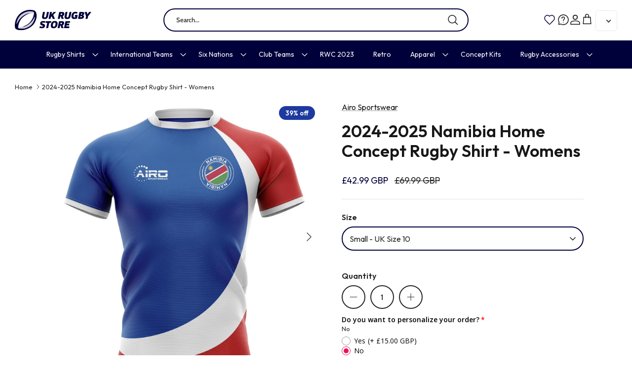

--- FILE ---
content_type: text/css
request_url: https://www.ukrugbystore.com/cdn/shop/t/13/assets/custom.css?v=126836126713099101441711640629
body_size: 1744
content:
.sizeguidelink{margin-top:15px;display:flex;column-gap:5px;align-items:center;flex-direction:row-reverse;justify-content:flex-end}.sizeguidelink a{display:flex;column-gap:5px}.sizeguidelink a:after{content:url(/cdn/shop/files/icon-info.svg?v=1695634636)!important;height:25px;margin-top:1.5px}@media screen and (min-width: 1750px){.collection-slider .product-list--per-row-5 .product-block{width:11vw!important}.collection-slider .product-list--per-row-4 .product-block{width:18vw!important}.subcollection-links.subcollection-links--gallery .gallery__item{width:200px!important}}.cc-price-range .cc-price-range__input{background-color:transparent}.cc-price-range__input-container{border:1.5px solid rgb(0 0 59);border-radius:90px}.logo-area__right a:hover{transform:scale(1.05)}.logo-area__right a{transition:.1s}svg.wishlist{margin-right:4px}a.navigation__children-toggle svg.feather.feather-chevron-down{margin-left:-10px}.template-collection .page-header:not(.page-header--with-background) .pagetitle:last-child{margin-bottom:0}.collection-slider .product-list--per-row-5 .product-block{width:15.4vw}p.hulk-price{display:flex;flex-direction:row-reverse;justify-content:flex-end;column-gap:10px}.wishlist-empty{margin-top:40px}a.wishlist-btn.hulkBtnStyle{background-color:#1e3aa0!important;border-radius:90px;margin-top:10px}p.added_date.grid__view{text-align:center}button.wishlist-btn.hulkBtnStyle{border-radius:90px!important;letter-spacing:0px!important;font-weight:500!important;background-color:#1e3aa0!important}.hulk__wishlist-wrap .wishlist-btn[disabled]{border-radius:90px!important;letter-spacing:0px!important;font-weight:500!important;opacity:.6}.hulk__wishlist-wrap .wishlist-grid-view .wishlist__product .wishlist__product-content select[data-hulkproductvariants]{border-radius:90px;border:1.5px solid #00003b;margin-top:10px}.hulk__wishlist-wrap .wishlist-grid-view .wishlist__product .wishlist__product-content p.varient{display:none!important}.hulk__wishlist-wrap .wishlist-grid-view .wishlist__product .wishlist__product-content span.compare_price{text-decoration:line-through!important;opacity:.4}.msg-tooltip{border:2px solid #000;border-radius:30px;box-shadow:none!important}a.icon-wishlist-heart-empty.wishlist-btn.heart-wishlist-animation.style_3.hulkapps-wishlist-btn-enabled{width:100%;margin-bottom:20px}.quickbuy-container .inner .price-container span{font-size:18px!important}.quickbuy-container .inner span.current-price.theme-money span{color:#00003b}.quickbuy-container .inner .product-form .quantity-submit-row.has-spb .shopify-payment-button__button--unbranded{border-radius:90px}.quickbuy-container .inner .product-form .quantity-submit-row .quantity-submit-row__submit{margin-bottom:10px;margin-top:15px}.quickbuy-container .inner .product-form .quantity-wrapper a,.quickbuy-container .inner .product-form .quantity-wrapper input[name=quantity]{border-radius:90px;border:1.5px solid}.quickbuy-container .inner .product-form .quantity-wrapper a svg{margin-bottom:8px}.quickbuy-container .inner .cc-select__btn,.cc-select__listbox{border:1.5px solid rgb(0 0 59)}.announcement__text{display:flex;align-items:center;justify-content:center;column-gap:12px}span.hide{display:none}@media (min-width: 768px){.navigation .navigation__tier-1>.navigation__item>.navigation__link{color:#fff}.navigation .navigation__children-toggle{display:contents}a.navigation__children-toggle svg{color:#fff;width:20px;height:20px}}.cc-select__btn,.cc-select__listbox{border-radius:30px}.newsletterfooter input.signup-form__email{border-radius:90px;border:2px solid #00003b}.newsletterfooter{padding:100px 40px;background-image:url(/cdn/shop/files/newsletter-back_2273ef3d-486e-4cfa-9d62-df733e7e9f3c.jpg?v=1694517966);background-size:cover;background-position:center}h2.newsletter{font-size:38px!important;margin-bottom:15px!important;color:#fff}.price-label--sale{display:none}.cart-link__count{background:#324fb4}@media (min-width: 1024px){.section-footer__row--blocks[data-num-blocks="4"]{justify-content:flex-start}.section-footer__text-block--with-text{max-width:fit-content}.section-footer__row__col.section-footer__text-block.section-footer__text-block--with-text{padding-right:80px}.section-footer__row__col.section-footer__menu-block:not(:last-child){padding-right:80px}ul.section-footer__menu-block__menu{font-size:14px}ul.section-footer__menu-block__menu li{padding-bottom:5px;text-transform:uppercase}.underfooter{background-image:url(/cdn/shop/files/extended.svg?v=1694503991);background-repeat:no-repeat;background-size:auto 450px;background-position:110% 13vh}}ul.navigation__tier-2.navigation__columns.navigation__columns--count-2.navigation__columns--with-promos a.navigation__link{font-size:16px;color:#000;padding-bottom:15px}.product-label>span{border-radius:90px}.product-price{font-size:16px!important;color:#000;margin-top:5px}.product-block__title{font-size:16px;color:#00003b;font-weight:500}.section-footer__row-container{border-top:1px solid #ffffff29}.main-search__input-container{background:transparent;border-radius:90px;border:2px solid #00003b}.doubly-wrapper{padding-top:0!important;margin-left:5px!important}.hulk__wishlist-wrap .wishlist-grid-view .wishlist__product .wishlist__product-img{padding-top:100%!important}@media screen and (min-width: 800px){div#shopify-section-template--16745759473918__16359276425da8ce46 h1.overlay-text__title{margin-bottom:0!important}div#shopify-section-template--16745759473918__16359276425da8ce46 .overlay-text__inner{padding-top:40px}ul.navigation__tier-1{background:#00003b!important}a.show-search-link.mobonly{display:none}.section-footer__row.section-footer__row-lower{padding-top:30px;padding-bottom:30px;display:flex;align-items:center}.section-footer__payment-icons{margin-bottom:0}.logo-area__middle--logo-image form.main-search__form,.logo-area.container.container--no-max{width:100%}.logo-area__middle--logo-image{max-width:54%!important}form.main-search__form{max-width:100%}.logo-area__right,.logo-area__left{flex:inherit}.logo-area__left,.logo-area__right{width:23%!important}}.logo-area__right__inner{column-gap:17px}.header-account-link__text+.header-account-link__icon:not(.mobile-only){margin-inline-start:0}.header-account-link{display:inline-flex;align-items:center;justify-content:center;margin-inline-end:0}a.header-help-link{display:inline-flex;align-items:center;justify-content:center}@media (min-width: 768px){.navigation .navigation__tier-1>.navigation__item>.navigation__link{color:#fff}}.navigation{border-bottom:0px}h1,.h1-style,h2,h3,h4,h5,h6,.heading-font{font-family:Outfit,sans-serif;font-weight:600}body,.button,a.button,.btn,a.btn,button,input[type=submit],input[type=reset],input[type=button],.pageheader .logotext,#shoplogo .logotext,.navigation{font-family:Outfit,sans-serif;font-weight:400}@media (min-width: 768px){.navigation .navigation__columns{justify-content:space-between!important}li.navigation__item.navigation__column{column-count:3;max-width:100%!important}li.desktop-only.navigation__column.navigation__column--promotion{max-width:40%}.collection-slider-row.for-collections{margin-bottom:80px;margin-top:80px}}.button,a.button,.btn,a.btn,button,input[type=submit],input[type=reset],input[type=button]{border-radius:90px}a.btn.btn--secondary.quickbuy-toggle{background-color:#334fb4;color:#fff}a.btn.btn--secondary.quickbuy-toggle:hover{background-color:#334fb4!important;color:#fff!important}@media only screen and (max-width: 600px){.section-footer__row__col{padding-bottom:0}.section-footer__row.section-footer__row-lower{padding-bottom:25px}.section-footer__row__col{text-align:center}.section-footer__payment-icons{margin-bottom:0;text-align:center}.section-footer__row__col.section-footer__menu-block{text-align:center;max-width:50%}.section-footer__row__col.section-footer__menu-block:last-of-type{max-width:100%}.section-footer__row__col.section-footer__text-block.section-footer__text-block--with-text{text-align:center}.announcement__text{display:flex;align-items:center;justify-content:center;row-gap:5px;flex-direction:column}div#shopify-section-template--16745759473918__16359276425da8ce46 h1.overlay-text__title{margin-bottom:0!important;padding-top:20px;font-size:52px!important}.newsletterfooter{padding:95px 40px 240px;background-image:url(/cdn/shop/files/newsletter-back-mob.jpg?v=1694518878)}.newsletterfooter{text-align:center}#shopify-section-template--16745759473918__536405d5-9292-44f4-9bdd-c7e49ec4368b h2{font-size:34px!important;line-height:42px}.feature-text-paired{text-align:center}.mobnavfooter svg{margin-right:5px}.mobnavfooter a{color:#fff}.mobile-navigation-drawer .navigation__column--promotion-carousel .menu-promotion:last-child{padding-inline-end:0px;flex-basis:313px;max-width:100%;padding:0}ul.navigation__tier-2.navigation__columns.navigation__columns--count-2.navigation__columns--with-promos li.navigation__item{border-bottom:0px}.mobile-navigation-drawer .navigation__mobile-header{border-bottom:0;background-color:#f7f7f9}a.navigation__children-toggle{padding-right:0!important}li.navigation__item{border-bottom:1px solid #d9d9d9;padding:7px 0}.mobile-navigation-drawer{padding-bottom:52px}ul.navigation__tier-2.navigation__columns.navigation__columns--count-2.navigation__columns--with-promos a.navigation__link{border-bottom:1px solid #d9d9d9;padding:20px 0;font-size:17px}ul.navigation__tier-1,.mobile-navigation-drawer .navigation__tier-2{padding-left:20px!important;padding-right:20px!important}a.navigation__link{padding-left:0!important;padding-right:0!important}a.navigation__link{color:#000!important}.navigation__tier-1-container{height:100%!important}.navigation.navigation--main{height:100%!important;margin-bottom:0!important}.mobilemenu{display:flex;flex-direction:column;justify-content:space-between;height:100%}.mobnavfooter{background-color:#00003b;padding:20px;color:#fff}ul.section-footer__menu-block__menu li{text-transform:uppercase}#shopify-section-template--16745759473918__163592857728b8bdc2 h2,#shopify-section-template--16745759703294__18355d54-be7b-4f6d-8efb-50ab14526b8b h2{font-size:40px!important}a.header-help-link{display:none}a.cart-link{width:fit-content}a.header-account-link{width:fit-content;padding-right:0}.logo-area__right__inner{column-gap:15px;padding-right:10px}.logo-area.container.container--no-max .doubly-wrapper,.logo-area.container.container--no-max form.main-search__form{display:none}.logo-area__right{order:3;width:33.33%!important;flex:inherit}.logo-area__left{justify-content:center;order:1;max-width:33.33%!important}}@media screen and (min-width: 800px){div#snize_results{max-width:1480px;margin-left:auto;margin-right:auto;padding-left:40px;padding-right:40px}}button.snize-button.snize-action-button.snize-add-to-cart-button{background-color:#334fb4!important;color:#fff!important;border-radius:90px!important}label.filter-group__item.hidethis{display:none}.overlay-text__rte .metafield-rich_text_field p,.overlay-text__rte .metafield-rich_text_field ul li{font-size:15px}
/*# sourceMappingURL=/cdn/shop/t/13/assets/custom.css.map?v=126836126713099101441711640629 */


--- FILE ---
content_type: text/css
request_url: https://www.ukrugbystore.com/cdn/shop/t/13/assets/swatches.css?v=26523251261320585131711620789
body_size: -561
content:
[data-swatch="aqua"] { --swatch-background-color:#41B3D4}[data-swatch="black"] { --swatch-background-color:#1C1C1C}[data-swatch="blue"] { --swatch-background-color:#054C9C}[data-swatch="green"] { --swatch-background-color:#009B7B}[data-swatch="grey"] { --swatch-background-color:#51514C}[data-swatch="navy"] { --swatch-background-color:#272D48}[data-swatch="pink"] { --swatch-background-color:#CBB4C8}[data-swatch="red"] { --swatch-background-color:#DC1740}[data-swatch="sky blue"] { --swatch-background-color:#B9D4E9}[data-swatch="white-red"] { --swatch-background-image: linear-gradient(to right, #fff, #fff 50%, #DD173A 50%, #DD173A) }[data-swatch="yellow"] { --swatch-background-color:#E9D050}[data-swatch="white"] { --swatch-background-color:#ffffff}


--- FILE ---
content_type: text/javascript; charset=utf-8
request_url: https://www.ukrugbystore.com/products/option-set-246322-checkbox-1.js
body_size: -274
content:
{"id":8155761410302,"title":"Personalize","handle":"option-set-246322-checkbox-1","description":"","published_at":"2023-10-26T12:45:30+01:00","created_at":"2023-10-26T12:45:30+01:00","vendor":"UKRugby","type":"","tags":["globo-product-options","option-set-246322-checkbox-1"],"price":1500,"price_min":1500,"price_max":1500,"available":true,"price_varies":false,"compare_at_price":null,"compare_at_price_min":0,"compare_at_price_max":0,"compare_at_price_varies":false,"variants":[{"id":44333092241662,"title":"Default Title","option1":"Default Title","option2":null,"option3":null,"sku":"","requires_shipping":true,"taxable":true,"featured_image":null,"available":true,"name":"Personalize","public_title":null,"options":["Default Title"],"price":1500,"weight":0,"compare_at_price":null,"inventory_management":"shopify","barcode":"","requires_selling_plan":false,"selling_plan_allocations":[]}],"images":[],"featured_image":null,"options":[{"name":"Title","position":1,"values":["Default Title"]}],"url":"\/products\/option-set-246322-checkbox-1","requires_selling_plan":false,"selling_plan_groups":[]}